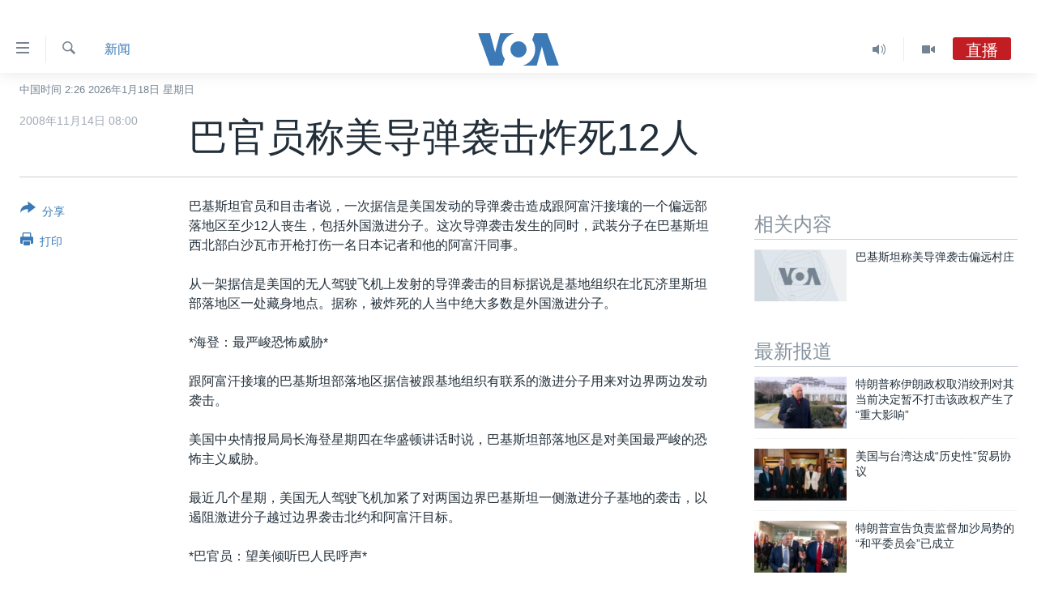

--- FILE ---
content_type: text/html; charset=utf-8
request_url: https://www.voachinese.com/a/a-21-w2008-11-14-voa87-58128957/1065705.html
body_size: 15813
content:

<!DOCTYPE html>
<html lang="zh" dir="ltr" class="no-js">
<head>
<link href="/Content/responsive/VOA/zh-CN/VOA-zh-CN.css?&amp;av=0.0.0.0&amp;cb=306" rel="stylesheet"/>
<script src="https://tags.voachinese.com/voa-pangea/prod/utag.sync.js"></script> <script type='text/javascript' src='https://www.youtube.com/iframe_api' async></script>
<script type="text/javascript">
//a general 'js' detection, must be on top level in <head>, due to CSS performance
document.documentElement.className = "js";
var cacheBuster = "306";
var appBaseUrl = "/";
var imgEnhancerBreakpoints = [0, 144, 256, 408, 650, 1023, 1597];
var isLoggingEnabled = false;
var isPreviewPage = false;
var isLivePreviewPage = false;
if (!isPreviewPage) {
window.RFE = window.RFE || {};
window.RFE.cacheEnabledByParam = window.location.href.indexOf('nocache=1') === -1;
const url = new URL(window.location.href);
const params = new URLSearchParams(url.search);
// Remove the 'nocache' parameter
params.delete('nocache');
// Update the URL without the 'nocache' parameter
url.search = params.toString();
window.history.replaceState(null, '', url.toString());
} else {
window.addEventListener('load', function() {
const links = window.document.links;
for (let i = 0; i < links.length; i++) {
links[i].href = '#';
links[i].target = '_self';
}
})
}
var pwaEnabled = false;
var swCacheDisabled;
</script>
<meta charset="utf-8" />
<title>巴官员称美导弹袭击炸死12人</title>
<meta name="description" content="巴基斯坦官员和目击者说，一次据信是美国发动的导弹袭击造成跟阿富汗接壤的一个偏远部落地区至少12人丧生，包括外国激进分子。这次导弹袭击发生的同时，武装分子在巴基斯坦西北部白沙瓦市开枪打伤一名日本记者和他的阿富汗同事......" />
<meta name="keywords" content="新闻, 伊斯兰堡" />
<meta name="viewport" content="width=device-width, initial-scale=1.0" />
<meta http-equiv="X-UA-Compatible" content="IE=edge" />
<meta name="robots" content="max-image-preview:large"><meta property="fb:pages" content="79273905685" />
<meta name="msvalidate.01" content="3286EE554B6F672A6F2E608C02343C0E" />
<link href="https://www.voachinese.com/a/a-21-w2008-11-14-voa87-58128957/1065705.html" rel="canonical" />
<meta name="apple-mobile-web-app-title" content="美国之音" />
<meta name="apple-mobile-web-app-status-bar-style" content="black" />
<meta name="apple-itunes-app" content="app-id=632618796, app-argument=//1065705.ltr" />
<meta content="巴官员称美导弹袭击炸死12人" property="og:title" />
<meta content="巴基斯坦官员和目击者说，一次据信是美国发动的导弹袭击造成跟阿富汗接壤的一个偏远部落地区至少12人丧生，包括外国激进分子。这次导弹袭击发生的同时，武装分子在巴基斯坦西北部白沙瓦市开枪打伤一名日本记者和他的阿富汗同事......" property="og:description" />
<meta content="article" property="og:type" />
<meta content="https://www.voachinese.com/a/a-21-w2008-11-14-voa87-58128957/1065705.html" property="og:url" />
<meta content="美国之音" property="og:site_name" />
<meta content="https://www.facebook.com/voachinese" property="article:publisher" />
<meta content="https://www.voachinese.com/Content/responsive/VOA/img/top_logo_news.png" property="og:image" />
<meta content="640" property="og:image:width" />
<meta content="640" property="og:image:height" />
<meta content="site logo" property="og:image:alt" />
<meta content="373799889356691" property="fb:app_id" />
<meta content="summary_large_image" name="twitter:card" />
<meta content="@voachinese" name="twitter:site" />
<meta content="https://www.voachinese.com/Content/responsive/VOA/img/top_logo_news.png" name="twitter:image" />
<meta content="巴官员称美导弹袭击炸死12人" name="twitter:title" />
<meta content="巴基斯坦官员和目击者说，一次据信是美国发动的导弹袭击造成跟阿富汗接壤的一个偏远部落地区至少12人丧生，包括外国激进分子。这次导弹袭击发生的同时，武装分子在巴基斯坦西北部白沙瓦市开枪打伤一名日本记者和他的阿富汗同事......" name="twitter:description" />
<link rel="amphtml" href="https://www.voachinese.com/amp/a-21-w2008-11-14-voa87-58128957/1065705.html" />
<script type="application/ld+json">{"articleSection":"新闻","isAccessibleForFree":true,"headline":"巴官员称美导弹袭击炸死12人","inLanguage":"zh-CN","keywords":"新闻, 伊斯兰堡","author":{"@type":"Person","name":"美国之音"},"datePublished":"2008-11-14 00:00:00Z","dateModified":"2008-11-14 00:00:00Z","publisher":{"logo":{"width":512,"height":220,"@type":"ImageObject","url":"https://www.voachinese.com/Content/responsive/VOA/zh-CN/img/logo.png"},"@type":"NewsMediaOrganization","url":"https://www.voachinese.com","sameAs":["https://twitter.com/voachinese","https://www.youtube.com/voachinese","https://www.facebook.com/voachinese","https://www.instagram.com/voachinese/","https://www.threads.com/@voachinese","https://t.me/voachinese","https://www.whatsapp.com/channel/0029VasToscK0IBfPwWJIn3o"],"name":"美国之音中文网","alternateName":""},"@context":"https://schema.org","@type":"NewsArticle","mainEntityOfPage":"https://www.voachinese.com/a/a-21-w2008-11-14-voa87-58128957/1065705.html","url":"https://www.voachinese.com/a/a-21-w2008-11-14-voa87-58128957/1065705.html","description":"巴基斯坦官员和目击者说，一次据信是美国发动的导弹袭击造成跟阿富汗接壤的一个偏远部落地区至少12人丧生，包括外国激进分子。这次导弹袭击发生的同时，武装分子在巴基斯坦西北部白沙瓦市开枪打伤一名日本记者和他的阿富汗同事......","image":{"width":1080,"height":608,"@type":"ImageObject","url":"https://gdb.voanews.com/38CEF907-F6F1-40A7-AC67-CDE6A3271344_w1080_h608.png"},"name":"巴官员称美导弹袭击炸死12人"}</script>
<script src="/Scripts/responsive/infographics.b?v=dVbZ-Cza7s4UoO3BqYSZdbxQZVF4BOLP5EfYDs4kqEo1&amp;av=0.0.0.0&amp;cb=306"></script>
<script src="/Scripts/responsive/loader.b?v=Q26XNwrL6vJYKjqFQRDnx01Lk2pi1mRsuLEaVKMsvpA1&amp;av=0.0.0.0&amp;cb=306"></script>
<link rel="icon" type="image/svg+xml" href="/Content/responsive/VOA/img/webApp/favicon.svg" />
<link rel="alternate icon" href="/Content/responsive/VOA/img/webApp/favicon.ico" />
<link rel="apple-touch-icon" sizes="152x152" href="/Content/responsive/VOA/img/webApp/ico-152x152.png" />
<link rel="apple-touch-icon" sizes="144x144" href="/Content/responsive/VOA/img/webApp/ico-144x144.png" />
<link rel="apple-touch-icon" sizes="114x114" href="/Content/responsive/VOA/img/webApp/ico-114x114.png" />
<link rel="apple-touch-icon" sizes="72x72" href="/Content/responsive/VOA/img/webApp/ico-72x72.png" />
<link rel="apple-touch-icon-precomposed" href="/Content/responsive/VOA/img/webApp/ico-57x57.png" />
<link rel="icon" sizes="192x192" href="/Content/responsive/VOA/img/webApp/ico-192x192.png" />
<link rel="icon" sizes="128x128" href="/Content/responsive/VOA/img/webApp/ico-128x128.png" />
<meta name="msapplication-TileColor" content="#ffffff" />
<meta name="msapplication-TileImage" content="/Content/responsive/VOA/img/webApp/ico-144x144.png" />
<link rel="alternate" type="application/rss+xml" title="VOA - Top Stories [RSS]" href="/api/" />
<link rel="sitemap" type="application/rss+xml" href="/sitemap.xml" />
</head>
<body class=" nav-no-loaded cc_theme pg-article print-lay-article js-category-to-nav nojs-images date-time-enabled">
<script type="text/javascript" >
var analyticsData = {url:"https://www.voachinese.com/a/a-21-w2008-11-14-voa87-58128957/1065705.html",property_id:"521",article_uid:"1065705",page_title:"巴官员称美导弹袭击炸死12人",page_type:"article",content_type:"article",subcontent_type:"article",last_modified:"2008-11-14 00:00:00Z",pub_datetime:"2008-11-14 00:00:00Z",pub_year:"2008",pub_month:"11",pub_day:"14",pub_hour:"00",pub_weekday:"Friday",section:"新闻",english_section:"news",byline:"",categories:"news",tags:"伊斯兰堡",domain:"www.voachinese.com",language:"Mandarin",language_service:"VOA Mandarin",platform:"web",copied:"no",copied_article:"",copied_title:"",runs_js:"Yes",cms_release:"8.44.0.0.306",enviro_type:"prod",slug:"a-21-w2008-11-14-voa87-58128957",entity:"VOA",short_language_service:"MAN",platform_short:"W",page_name:"巴官员称美导弹袭击炸死12人"};
</script>
<noscript><iframe src="https://www.googletagmanager.com/ns.html?id=GTM-N8MP7P" height="0" width="0" style="display:none;visibility:hidden"></iframe></noscript><script type="text/javascript" data-cookiecategory="analytics">
var gtmEventObject = Object.assign({}, analyticsData, {event: 'page_meta_ready'});window.dataLayer = window.dataLayer || [];window.dataLayer.push(gtmEventObject);
if (top.location === self.location) { //if not inside of an IFrame
var renderGtm = "true";
if (renderGtm === "true") {
(function(w,d,s,l,i){w[l]=w[l]||[];w[l].push({'gtm.start':new Date().getTime(),event:'gtm.js'});var f=d.getElementsByTagName(s)[0],j=d.createElement(s),dl=l!='dataLayer'?'&l='+l:'';j.async=true;j.src='//www.googletagmanager.com/gtm.js?id='+i+dl;f.parentNode.insertBefore(j,f);})(window,document,'script','dataLayer','GTM-N8MP7P');
}
}
</script>
<!--Analytics tag js version start-->
<script type="text/javascript" data-cookiecategory="analytics">
var utag_data = Object.assign({}, analyticsData, {});
if(typeof(TealiumTagFrom)==='function' && typeof(TealiumTagSearchKeyword)==='function') {
var utag_from=TealiumTagFrom();var utag_searchKeyword=TealiumTagSearchKeyword();
if(utag_searchKeyword!=null && utag_searchKeyword!=='' && utag_data["search_keyword"]==null) utag_data["search_keyword"]=utag_searchKeyword;if(utag_from!=null && utag_from!=='') utag_data["from"]=TealiumTagFrom();}
if(window.top!== window.self&&utag_data.page_type==="snippet"){utag_data.page_type = 'iframe';}
try{if(window.top!==window.self&&window.self.location.hostname===window.top.location.hostname){utag_data.platform = 'self-embed';utag_data.platform_short = 'se';}}catch(e){if(window.top!==window.self&&window.self.location.search.includes("platformType=self-embed")){utag_data.platform = 'cross-promo';utag_data.platform_short = 'cp';}}
(function(a,b,c,d){ a="https://tags.voachinese.com/voa-pangea/prod/utag.js"; b=document;c="script";d=b.createElement(c);d.src=a;d.type="text/java"+c;d.async=true; a=b.getElementsByTagName(c)[0];a.parentNode.insertBefore(d,a); })();
</script>
<!--Analytics tag js version end-->
<!-- Analytics tag management NoScript -->
<noscript>
<img style="position: absolute; border: none;" src="https://ssc.voachinese.com/b/ss/bbgprod,bbgentityvoa/1/G.4--NS/832162245?pageName=voa%3aman%3aw%3aarticle%3a%e5%b7%b4%e5%ae%98%e5%91%98%e7%a7%b0%e7%be%8e%e5%af%bc%e5%bc%b9%e8%a2%ad%e5%87%bb%e7%82%b8%e6%ad%bb12%e4%ba%ba&amp;c6=%e5%b7%b4%e5%ae%98%e5%91%98%e7%a7%b0%e7%be%8e%e5%af%bc%e5%bc%b9%e8%a2%ad%e5%87%bb%e7%82%b8%e6%ad%bb12%e4%ba%ba&amp;v36=8.44.0.0.306&amp;v6=D=c6&amp;g=https%3a%2f%2fwww.voachinese.com%2fa%2fa-21-w2008-11-14-voa87-58128957%2f1065705.html&amp;c1=D=g&amp;v1=D=g&amp;events=event1,event52&amp;c16=voa%20mandarin&amp;v16=D=c16&amp;c5=news&amp;v5=D=c5&amp;ch=%e6%96%b0%e9%97%bb&amp;c15=mandarin&amp;v15=D=c15&amp;c4=article&amp;v4=D=c4&amp;c14=1065705&amp;v14=D=c14&amp;v20=no&amp;c17=web&amp;v17=D=c17&amp;mcorgid=518abc7455e462b97f000101%40adobeorg&amp;server=www.voachinese.com&amp;pageType=D=c4&amp;ns=bbg&amp;v29=D=server&amp;v25=voa&amp;v30=521&amp;v105=D=User-Agent " alt="analytics" width="1" height="1" /></noscript>
<!-- End of Analytics tag management NoScript -->
<div class="google-translate-container">
<div id="google_translate_element" data-page-language="zh-CN" data-included-languages="zh-CN,zh-TW"></div>
</div>
<!--*** Accessibility links - For ScreenReaders only ***-->
<section>
<div class="sr-only">
<h2>无障碍链接</h2>
<ul>
<li><a href="#content" data-disable-smooth-scroll="1">跳转到内容</a></li>
<li><a href="#navigation" data-disable-smooth-scroll="1">跳转到导航</a></li>
<li><a href="#txtHeaderSearch" data-disable-smooth-scroll="1">跳转到检索</a></li>
</ul>
</div>
</section>
<div dir="ltr">
<div id="page">
<aside>
<div class="c-lightbox overlay-modal">
<div class="c-lightbox__intro">
<h2 class="c-lightbox__intro-title"></h2>
<button class="btn btn--rounded c-lightbox__btn c-lightbox__intro-next" title="下一页">
<span class="ico ico--rounded ico-chevron-forward"></span>
<span class="sr-only">下一页</span>
</button>
</div>
<div class="c-lightbox__nav">
<button class="btn btn--rounded c-lightbox__btn c-lightbox__btn--close" title="关闭">
<span class="ico ico--rounded ico-close"></span>
<span class="sr-only">关闭</span>
</button>
<button class="btn btn--rounded c-lightbox__btn c-lightbox__btn--prev" title="上一页">
<span class="ico ico--rounded ico-chevron-backward"></span>
<span class="sr-only">上一页</span>
</button>
<button class="btn btn--rounded c-lightbox__btn c-lightbox__btn--next" title="下一页">
<span class="ico ico--rounded ico-chevron-forward"></span>
<span class="sr-only">下一页</span>
</button>
</div>
<div class="c-lightbox__content-wrap">
<figure class="c-lightbox__content">
<span class="c-spinner c-spinner--lightbox">
<img src="/Content/responsive/img/player-spinner.png"
alt="请稍等"
title="请稍等" />
</span>
<div class="c-lightbox__img">
<div class="thumb">
<img src="" alt="" />
</div>
</div>
<figcaption>
<div class="c-lightbox__info c-lightbox__info--foot">
<span class="c-lightbox__counter"></span>
<span class="caption c-lightbox__caption"></span>
</div>
</figcaption>
</figure>
</div>
<div class="hidden">
<div class="content-advisory__box content-advisory__box--lightbox">
<span class="content-advisory__box-text">此图片内容敏感，有些人可能会觉得反感或不安。</span>
<button class="btn btn--transparent content-advisory__box-btn m-t-md" value="text" type="button">
<span class="btn__text">
点击显示
</span>
</button>
</div>
</div>
</div>
<div class="print-dialogue">
<div class="container">
<h3 class="print-dialogue__title section-head">Print Options:</h3>
<div class="print-dialogue__opts">
<ul class="print-dialogue__opt-group">
<li class="form__group form__group--checkbox">
<input class="form__check " id="checkboxImages" name="checkboxImages" type="checkbox" checked="checked" />
<label for="checkboxImages" class="form__label m-t-md">图片</label>
</li>
<li class="form__group form__group--checkbox">
<input class="form__check " id="checkboxMultimedia" name="checkboxMultimedia" type="checkbox" checked="checked" />
<label for="checkboxMultimedia" class="form__label m-t-md">Multimedia</label>
</li>
</ul>
<ul class="print-dialogue__opt-group">
<li class="form__group form__group--checkbox">
<input class="form__check " id="checkboxEmbedded" name="checkboxEmbedded" type="checkbox" checked="checked" />
<label for="checkboxEmbedded" class="form__label m-t-md">Embedded Content</label>
</li>
<li class="hidden">
<input class="form__check " id="checkboxComments" name="checkboxComments" type="checkbox" />
<label for="checkboxComments" class="form__label m-t-md">评论</label>
</li>
</ul>
</div>
<div class="print-dialogue__buttons">
<button class="btn btn--secondary close-button" type="button" title="取消">
<span class="btn__text ">取消</span>
</button>
<button class="btn btn-cust-print m-l-sm" type="button" title="打印">
<span class="btn__text ">打印</span>
</button>
</div>
</div>
</div>
<div class="ctc-message pos-fix">
<div class="ctc-message__inner">Link has been copied to clipboard</div>
</div>
</aside>
<div class="hdr-20 hdr-20--big">
<div class="hdr-20__inner">
<div class="hdr-20__max pos-rel">
<div class="hdr-20__side hdr-20__side--primary d-flex">
<label data-for="main-menu-ctrl" data-switcher-trigger="true" data-switch-target="main-menu-ctrl" class="burger hdr-trigger pos-rel trans-trigger" data-trans-evt="click" data-trans-id="menu">
<span class="ico ico-close hdr-trigger__ico hdr-trigger__ico--close burger__ico burger__ico--close"></span>
<span class="ico ico-menu hdr-trigger__ico hdr-trigger__ico--open burger__ico burger__ico--open"></span>
</label>
<div class="menu-pnl pos-fix trans-target" data-switch-target="main-menu-ctrl" data-trans-id="menu">
<div class="menu-pnl__inner">
<nav class="main-nav menu-pnl__item menu-pnl__item--first">
<ul class="main-nav__list accordeon" data-analytics-tales="false" data-promo-name="link" data-location-name="nav,secnav">
<li class="main-nav__item">
<a class="main-nav__item-name main-nav__item-name--link" href="/p/9647.html" title="主页" data-item-name="voachinese-index-news" >主页</a>
</li>
<li class="main-nav__item">
<a class="main-nav__item-name main-nav__item-name--link" href="/US" title="美国" data-item-name="USNews" >美国</a>
</li>
<li class="main-nav__item">
<a class="main-nav__item-name main-nav__item-name--link" href="/p/6197.html" title="中国" data-item-name="ChinaNews" >中国</a>
</li>
<li class="main-nav__item">
<a class="main-nav__item-name main-nav__item-name--link" href="/Taiwan" title="台湾" data-item-name="TaiwanNews" >台湾</a>
</li>
<li class="main-nav__item">
<a class="main-nav__item-name main-nav__item-name--link" href="/p/7681.html" title="港澳" data-item-name="HongKongMacau" >港澳</a>
</li>
<li class="main-nav__item accordeon__item" data-switch-target="menu-item-1772">
<label class="main-nav__item-name main-nav__item-name--label accordeon__control-label" data-switcher-trigger="true" data-for="menu-item-1772">
国际
<span class="ico ico-chevron-down main-nav__chev"></span>
</label>
<div class="main-nav__sub-list">
<a class="main-nav__item-name main-nav__item-name--link main-nav__item-name--sub" href="/p/6143.html" title="最新国际新闻" data-item-name="WorldNews" >最新国际新闻</a>
<a class="main-nav__item-name main-nav__item-name--link main-nav__item-name--sub" href="/z/1745" title="印太" data-item-name="indo-pacific" >印太</a>
<a class="main-nav__item-name main-nav__item-name--link main-nav__item-name--sub" href="/z/1759" title="中东" data-item-name="middle-east" >中东</a>
<a class="main-nav__item-name main-nav__item-name--link main-nav__item-name--sub" href="/z/1753" title="欧洲" data-item-name="europe" >欧洲</a>
<a class="main-nav__item-name main-nav__item-name--link main-nav__item-name--sub" href="/z/1741" title="非洲" data-item-name="africa" >非洲</a>
<a class="main-nav__item-name main-nav__item-name--link main-nav__item-name--sub" href="/z/1742" title="美洲" data-item-name="latin-america" >美洲</a>
<a class="main-nav__item-name main-nav__item-name--link main-nav__item-name--sub" href="/z/5374" title="全球议题" data-item-name="global-issues" >全球议题</a>
</div>
</li>
<li class="main-nav__item accordeon__item" data-switch-target="menu-item-1887">
<label class="main-nav__item-name main-nav__item-name--label accordeon__control-label" data-switcher-trigger="true" data-for="menu-item-1887">
分类新闻
<span class="ico ico-chevron-down main-nav__chev"></span>
</label>
<div class="main-nav__sub-list">
<a class="main-nav__item-name main-nav__item-name--link main-nav__item-name--sub" href="/z/1748" title="经济&#183;金融&#183;贸易" data-item-name="economics-trade" >经济&#183;金融&#183;贸易</a>
<a class="main-nav__item-name main-nav__item-name--link main-nav__item-name--sub" href="/z/5120" title="人权&#183;法律&#183;宗教" data-item-name="rights-law-religions" >人权&#183;法律&#183;宗教</a>
<a class="main-nav__item-name main-nav__item-name--link main-nav__item-name--sub" href="/z/5679" title="科教&#183;文娱&#183;体健" data-item-name="science-education-culture-entertainment-sports-health" >科教&#183;文娱&#183;体健</a>
<a class="main-nav__item-name main-nav__item-name--link main-nav__item-name--sub" href="/z/1772" title="军事" data-item-name="military" >军事</a>
<a class="main-nav__item-name main-nav__item-name--link main-nav__item-name--sub" href="/z/2191" title="劳工" data-item-name="labor" >劳工</a>
<a class="main-nav__item-name main-nav__item-name--link main-nav__item-name--sub" href="/z/1752" title="环境" data-item-name="environment" >环境</a>
</div>
</li>
<li class="main-nav__item">
<a class="main-nav__item-name main-nav__item-name--link" href="/p/5625.html" title="美中关系" data-item-name="USChinaRelations" >美中关系</a>
</li>
<li class="main-nav__item">
<a class="main-nav__item-name main-nav__item-name--link" href="/p/9852.html" title="2025年终报道" data-item-name="Yearender2025" >2025年终报道</a>
</li>
<li class="main-nav__item accordeon__item" data-switch-target="menu-item-1869">
<label class="main-nav__item-name main-nav__item-name--label accordeon__control-label" data-switcher-trigger="true" data-for="menu-item-1869">
热点专题
<span class="ico ico-chevron-down main-nav__chev"></span>
</label>
<div class="main-nav__sub-list">
<a class="main-nav__item-name main-nav__item-name--link main-nav__item-name--sub" href="/z/8213" title="白宫要闻" data-item-name="voa-white-house-news" >白宫要闻</a>
<a class="main-nav__item-name main-nav__item-name--link main-nav__item-name--sub" href="/p/6107.html" title="国会报道" data-item-name="Capitol-Report-interviews-congress" >国会报道</a>
<a class="main-nav__item-name main-nav__item-name--link main-nav__item-name--sub" href="/p/6138.html" title="美国之音专访" data-item-name="Interviews" >美国之音专访</a>
<a class="main-nav__item-name main-nav__item-name--link main-nav__item-name--sub" href="/z/1766" title="重要讲话与声明" data-item-name="speeches" >重要讲话与声明</a>
<a class="main-nav__item-name main-nav__item-name--link main-nav__item-name--sub" href="/p/6097.html" title="台海两岸关系" data-item-name="CrossStraitRelations" >台海两岸关系</a>
<a class="main-nav__item-name main-nav__item-name--link main-nav__item-name--sub" href="/p/5626.html" title="南中国海争端" data-item-name="SouthChinaSeaDisputes" >南中国海争端</a>
<a class="main-nav__item-name main-nav__item-name--link main-nav__item-name--sub" href="/z/7759" title="关注西藏" data-item-name="tibet" >关注西藏</a>
<a class="main-nav__item-name main-nav__item-name--link main-nav__item-name--sub" href="/z/2393" title="关注新疆" data-item-name="xinjiang" >关注新疆</a>
</div>
</li>
<li class="main-nav__item">
<a class="main-nav__item-name main-nav__item-name--link" href="/p/3854.html" title="VOA视频" data-item-name="VOAChineseVideos" >VOA视频</a>
</li>
</ul>
</nav>
<div class="menu-pnl__item menu-pnl__item--social">
<h5 class="menu-pnl__sub-head">关注我们</h5>
<a href="https://twitter.com/voachinese" title="在X(推特)上关注我们" data-analytics-text="follow_on_twitter" class="btn btn--rounded btn--social-inverted menu-pnl__btn js-social-btn btn-twitter" target="_blank" rel="noopener">
<span class="ico ico-twitter ico--rounded"></span>
</a>
<a href="https://www.youtube.com/voachinese" title="在YouTube上关注我们" data-analytics-text="follow_on_youtube" class="btn btn--rounded btn--social-inverted menu-pnl__btn js-social-btn btn-youtube" target="_blank" rel="noopener">
<span class="ico ico-youtube ico--rounded"></span>
</a>
<a href="https://www.facebook.com/voachinese" title="在脸书关注我们" data-analytics-text="follow_on_facebook" class="btn btn--rounded btn--social-inverted menu-pnl__btn js-social-btn btn-facebook" target="_blank" rel="noopener">
<span class="ico ico-facebook-alt ico--rounded"></span>
</a>
<a href="https://www.instagram.com/voachinese/" title="在Instagram上关注我们" data-analytics-text="follow_on_instagram" class="btn btn--rounded btn--social-inverted menu-pnl__btn js-social-btn btn-instagram" target="_blank" rel="noopener">
<span class="ico ico-instagram ico--rounded"></span>
</a>
<a href="https://www.threads.com/@voachinese" title="在Threads上关注我们" data-analytics-text="follow_on_threads" class="btn btn--rounded btn--social-inverted menu-pnl__btn js-social-btn btn-threads" target="_blank" rel="noopener">
<span class="ico ico-threads ico--rounded"></span>
</a>
<a href="https://t.me/voachinese" title="在Telegram上关注我们" data-analytics-text="follow_on_telegram" class="btn btn--rounded btn--social-inverted menu-pnl__btn js-social-btn btn-telegram" target="_blank" rel="noopener">
<span class="ico ico-telegram ico--rounded"></span>
</a>
<a href="https://www.whatsapp.com/channel/0029VasToscK0IBfPwWJIn3o" title="在WhatsApp上关注我们" data-analytics-text="follow_on_whatsapp_desktop" class="btn btn--rounded btn--social-inverted menu-pnl__btn js-social-btn btn-whatsapp visible-md-inline-block visible-lg-inline-block" target="_blank" rel="noopener">
<span class="ico ico-whatsapp ico--rounded"></span>
</a>
</div>
<div class="menu-pnl__item">
<a href="/navigation/allsites" class="menu-pnl__item-link">
<span class="ico ico-languages "></span>
其他语言网站
</a>
</div>
</div>
</div>
<label data-for="top-search-ctrl" data-switcher-trigger="true" data-switch-target="top-search-ctrl" class="top-srch-trigger hdr-trigger">
<span class="ico ico-close hdr-trigger__ico hdr-trigger__ico--close top-srch-trigger__ico top-srch-trigger__ico--close"></span>
<span class="ico ico-search hdr-trigger__ico hdr-trigger__ico--open top-srch-trigger__ico top-srch-trigger__ico--open"></span>
</label>
<div class="srch-top srch-top--in-header" data-switch-target="top-search-ctrl">
<div class="container">
<form action="/s" class="srch-top__form srch-top__form--in-header" id="form-topSearchHeader" method="get" role="search"><label for="txtHeaderSearch" class="sr-only">检索</label>
<input type="text" id="txtHeaderSearch" name="k" placeholder="检索" accesskey="s" value="" class="srch-top__input analyticstag-event" onkeydown="if (event.keyCode === 13) { FireAnalyticsTagEventOnSearch('search', $dom.get('#txtHeaderSearch')[0].value) }" />
<button title="检索" type="submit" class="btn btn--top-srch analyticstag-event" onclick="FireAnalyticsTagEventOnSearch('search', $dom.get('#txtHeaderSearch')[0].value) ">
<span class="ico ico-search"></span>
</button></form>
</div>
</div>
<a href="/" class="main-logo-link">
<img src="/Content/responsive/VOA/zh-CN/img/logo-compact.svg" class="main-logo main-logo--comp" alt="site logo">
<img src="/Content/responsive/VOA/zh-CN/img/logo.svg" class="main-logo main-logo--big" alt="site logo">
</a>
</div>
<div class="hdr-20__side hdr-20__side--secondary d-flex">
<a href="/p/3854.html" title="Video" class="hdr-20__secondary-item" data-item-name="video">
<span class="ico ico-video hdr-20__secondary-icon"></span>
</a>
<a href="/z/2372" title="Audio" class="hdr-20__secondary-item" data-item-name="audio">
<span class="ico ico-audio hdr-20__secondary-icon"></span>
</a>
<a href="/s" title="检索" class="hdr-20__secondary-item hdr-20__secondary-item--search" data-item-name="search">
<span class="ico ico-search hdr-20__secondary-icon hdr-20__secondary-icon--search"></span>
</a>
<div class="hdr-20__secondary-item live-b-drop">
<div class="live-b-drop__off">
<a href="/live/audio/46" class="live-b-drop__link" title="直播" data-item-name="live">
<span class="badge badge--live-btn badge--live">
直播
</span>
</a>
</div>
<div class="live-b-drop__on hidden">
<label data-for="live-ctrl" data-switcher-trigger="true" data-switch-target="live-ctrl" class="live-b-drop__label pos-rel">
<span class="badge badge--live badge--live-btn">
直播
</span>
<span class="ico ico-close live-b-drop__label-ico live-b-drop__label-ico--close"></span>
</label>
<div class="live-b-drop__panel" id="targetLivePanelDiv" data-switch-target="live-ctrl"></div>
</div>
</div>
<div class="srch-bottom">
<form action="/s" class="srch-bottom__form d-flex" id="form-bottomSearch" method="get" role="search"><label for="txtSearch" class="sr-only">检索</label>
<input type="search" id="txtSearch" name="k" placeholder="检索" accesskey="s" value="" class="srch-bottom__input analyticstag-event" onkeydown="if (event.keyCode === 13) { FireAnalyticsTagEventOnSearch('search', $dom.get('#txtSearch')[0].value) }" />
<button title="检索" type="submit" class="btn btn--bottom-srch analyticstag-event" onclick="FireAnalyticsTagEventOnSearch('search', $dom.get('#txtSearch')[0].value) ">
<span class="ico ico-search"></span>
</button></form>
</div>
</div>
<img src="/Content/responsive/VOA/zh-CN/img/logo-print.gif" class="logo-print" alt="site logo">
<img src="/Content/responsive/VOA/zh-CN/img/logo-print_color.png" class="logo-print logo-print--color" alt="site logo">
</div>
</div>
</div>
<script>
if (document.body.className.indexOf('pg-home') > -1) {
var nav2In = document.querySelector('.hdr-20__inner');
var nav2Sec = document.querySelector('.hdr-20__side--secondary');
var secStyle = window.getComputedStyle(nav2Sec);
if (nav2In && window.pageYOffset < 150 && secStyle['position'] !== 'fixed') {
nav2In.classList.add('hdr-20__inner--big')
}
}
</script>
<div class="c-hlights c-hlights--breaking c-hlights--no-item" data-hlight-display="mobile,desktop">
<div class="c-hlights__wrap container p-0">
<div class="c-hlights__nav">
<a role="button" href="#" title="上一页">
<span class="ico ico-chevron-backward m-0"></span>
<span class="sr-only">上一页</span>
</a>
<a role="button" href="#" title="下一页">
<span class="ico ico-chevron-forward m-0"></span>
<span class="sr-only">下一页</span>
</a>
</div>
<span class="c-hlights__label">
<span class="">VOA快讯</span>
<span class="switcher-trigger">
<label data-for="more-less-1" data-switcher-trigger="true" class="switcher-trigger__label switcher-trigger__label--more p-b-0" title="更多内容">
<span class="ico ico-chevron-down"></span>
</label>
<label data-for="more-less-1" data-switcher-trigger="true" class="switcher-trigger__label switcher-trigger__label--less p-b-0" title="显示更少内容">
<span class="ico ico-chevron-up"></span>
</label>
</span>
</span>
<ul class="c-hlights__items switcher-target" data-switch-target="more-less-1">
</ul>
</div>
</div> <div class="date-time-area ">
<div class="container">
<span class="date-time">
中国时间 2:26 2026年1月18日 星期日
</span>
</div>
</div>
<div id="content">
<main class="container">
<div class="hdr-container">
<div class="row">
<div class="col-category col-xs-12 col-md-2 pull-left"> <div class="category js-category">
<a class="" href="/z/1739">新闻</a> </div>
</div><div class="col-title col-xs-12 col-md-10 pull-right"> <h1 class="title pg-title">
巴官员称美导弹袭击炸死12人
</h1>
</div><div class="col-publishing-details col-xs-12 col-sm-12 col-md-2 pull-left"> <div class="publishing-details ">
<div class="published">
<span class="date" title="中国时间">
<time pubdate="pubdate" datetime="2008-11-14T08:00:00+08:00">
2008年11月14日 08:00
</time>
</span>
</div>
</div>
</div><div class="col-lg-12 separator"> <div class="separator">
<hr class="title-line" />
</div>
</div>
</div>
</div>
<div class="body-container">
<div class="row">
<div class="col-xs-12 col-md-2 pull-left article-share">
<div class="share--box">
<div class="sticky-share-container" style="display:none">
<div class="container">
<a href="https://www.voachinese.com" id="logo-sticky-share">&nbsp;</a>
<div class="pg-title pg-title--sticky-share">
巴官员称美导弹袭击炸死12人
</div>
<div class="sticked-nav-actions">
<!--This part is for sticky navigation display-->
<p class="buttons link-content-sharing p-0 ">
<button class="btn btn--link btn-content-sharing p-t-0 " id="btnContentSharing" value="text" role="Button" type="" title="切换共享选项">
<span class="ico ico-share ico--l"></span>
<span class="btn__text ">
分享
</span>
</button>
</p>
<aside class="content-sharing js-content-sharing js-content-sharing--apply-sticky content-sharing--sticky"
role="complementary"
data-share-url="https://www.voachinese.com/a/a-21-w2008-11-14-voa87-58128957/1065705.html" data-share-title="巴官员称美导弹袭击炸死12人" data-share-text="">
<div class="content-sharing__popover">
<h6 class="content-sharing__title">分享</h6>
<button href="#close" id="btnCloseSharing" class="btn btn--text-like content-sharing__close-btn">
<span class="ico ico-close ico--l"></span>
</button>
<ul class="content-sharing__list">
<li class="content-sharing__item">
<div class="ctc ">
<input type="text" class="ctc__input" readonly="readonly">
<a href="" js-href="https://www.voachinese.com/a/a-21-w2008-11-14-voa87-58128957/1065705.html" class="content-sharing__link ctc__button">
<span class="ico ico-copy-link ico--rounded ico--s"></span>
<span class="content-sharing__link-text">复制链接</span>
</a>
</div>
</li>
<li class="content-sharing__item">
<a href="https://facebook.com/sharer.php?u=https%3a%2f%2fwww.voachinese.com%2fa%2fa-21-w2008-11-14-voa87-58128957%2f1065705.html"
data-analytics-text="share_on_facebook"
title="Facebook" target="_blank"
class="content-sharing__link js-social-btn">
<span class="ico ico-facebook ico--rounded ico--s"></span>
<span class="content-sharing__link-text">Facebook</span>
</a>
</li>
<li class="content-sharing__item">
<a href="https://twitter.com/share?url=https%3a%2f%2fwww.voachinese.com%2fa%2fa-21-w2008-11-14-voa87-58128957%2f1065705.html&amp;text=%e5%b7%b4%e5%ae%98%e5%91%98%e7%a7%b0%e7%be%8e%e5%af%bc%e5%bc%b9%e8%a2%ad%e5%87%bb%e7%82%b8%e6%ad%bb12%e4%ba%ba&amp;via=voachinese "
data-analytics-text="share_on_twitter"
title="Twitter" target="_blank"
class="content-sharing__link js-social-btn">
<span class="ico ico-twitter ico--rounded ico--s"></span>
<span class="content-sharing__link-text">Twitter</span>
</a>
</li>
<li class="content-sharing__item visible-xs-inline-block visible-sm-inline-block">
<a href="whatsapp://send?text=https%3a%2f%2fwww.voachinese.com%2fa%2fa-21-w2008-11-14-voa87-58128957%2f1065705.html"
data-analytics-text="share_on_whatsapp"
title="WhatsApp" target="_blank"
class="content-sharing__link js-social-btn">
<span class="ico ico-whatsapp ico--rounded ico--s"></span>
<span class="content-sharing__link-text">WhatsApp</span>
</a>
</li>
<li class="content-sharing__item visible-md-inline-block visible-lg-inline-block">
<a href="https://web.whatsapp.com/send?text=https%3a%2f%2fwww.voachinese.com%2fa%2fa-21-w2008-11-14-voa87-58128957%2f1065705.html"
data-analytics-text="share_on_whatsapp_desktop"
title="WhatsApp" target="_blank"
class="content-sharing__link js-social-btn">
<span class="ico ico-whatsapp ico--rounded ico--s"></span>
<span class="content-sharing__link-text">WhatsApp</span>
</a>
</li>
<li class="content-sharing__item">
<a href="https://telegram.me/share/url?url=https%3a%2f%2fwww.voachinese.com%2fa%2fa-21-w2008-11-14-voa87-58128957%2f1065705.html"
data-analytics-text="share_on_telegram"
title="Telegram" target="_blank"
class="content-sharing__link js-social-btn">
<span class="ico ico-telegram ico--rounded ico--s"></span>
<span class="content-sharing__link-text">Telegram</span>
</a>
</li>
<li class="content-sharing__item visible-xs-inline-block visible-sm-inline-block">
<a href="https://line.me/R/msg/text/?https%3a%2f%2fwww.voachinese.com%2fa%2fa-21-w2008-11-14-voa87-58128957%2f1065705.html"
data-analytics-text="share_on_line"
title="Line" target="_blank"
class="content-sharing__link js-social-btn">
<span class="ico ico-line ico--rounded ico--s"></span>
<span class="content-sharing__link-text">Line</span>
</a>
</li>
<li class="content-sharing__item visible-md-inline-block visible-lg-inline-block">
<a href="https://timeline.line.me/social-plugin/share?url=https%3a%2f%2fwww.voachinese.com%2fa%2fa-21-w2008-11-14-voa87-58128957%2f1065705.html"
data-analytics-text="share_on_line_desktop"
title="Line" target="_blank"
class="content-sharing__link js-social-btn">
<span class="ico ico-line ico--rounded ico--s"></span>
<span class="content-sharing__link-text">Line</span>
</a>
</li>
<li class="content-sharing__item">
<a href="mailto:?body=https%3a%2f%2fwww.voachinese.com%2fa%2fa-21-w2008-11-14-voa87-58128957%2f1065705.html&amp;subject=巴官员称美导弹袭击炸死12人"
title="Email"
class="content-sharing__link ">
<span class="ico ico-email ico--rounded ico--s"></span>
<span class="content-sharing__link-text">Email</span>
</a>
</li>
</ul>
</div>
</aside>
</div>
</div>
</div>
<div class="links">
<p class="buttons link-content-sharing p-0 ">
<button class="btn btn--link btn-content-sharing p-t-0 " id="btnContentSharing" value="text" role="Button" type="" title="切换共享选项">
<span class="ico ico-share ico--l"></span>
<span class="btn__text ">
分享
</span>
</button>
</p>
<aside class="content-sharing js-content-sharing " role="complementary"
data-share-url="https://www.voachinese.com/a/a-21-w2008-11-14-voa87-58128957/1065705.html" data-share-title="巴官员称美导弹袭击炸死12人" data-share-text="">
<div class="content-sharing__popover">
<h6 class="content-sharing__title">分享</h6>
<button href="#close" id="btnCloseSharing" class="btn btn--text-like content-sharing__close-btn">
<span class="ico ico-close ico--l"></span>
</button>
<ul class="content-sharing__list">
<li class="content-sharing__item">
<div class="ctc ">
<input type="text" class="ctc__input" readonly="readonly">
<a href="" js-href="https://www.voachinese.com/a/a-21-w2008-11-14-voa87-58128957/1065705.html" class="content-sharing__link ctc__button">
<span class="ico ico-copy-link ico--rounded ico--l"></span>
<span class="content-sharing__link-text">复制链接</span>
</a>
</div>
</li>
<li class="content-sharing__item">
<a href="https://facebook.com/sharer.php?u=https%3a%2f%2fwww.voachinese.com%2fa%2fa-21-w2008-11-14-voa87-58128957%2f1065705.html"
data-analytics-text="share_on_facebook"
title="Facebook" target="_blank"
class="content-sharing__link js-social-btn">
<span class="ico ico-facebook ico--rounded ico--l"></span>
<span class="content-sharing__link-text">Facebook</span>
</a>
</li>
<li class="content-sharing__item">
<a href="https://twitter.com/share?url=https%3a%2f%2fwww.voachinese.com%2fa%2fa-21-w2008-11-14-voa87-58128957%2f1065705.html&amp;text=%e5%b7%b4%e5%ae%98%e5%91%98%e7%a7%b0%e7%be%8e%e5%af%bc%e5%bc%b9%e8%a2%ad%e5%87%bb%e7%82%b8%e6%ad%bb12%e4%ba%ba&amp;via=voachinese "
data-analytics-text="share_on_twitter"
title="Twitter" target="_blank"
class="content-sharing__link js-social-btn">
<span class="ico ico-twitter ico--rounded ico--l"></span>
<span class="content-sharing__link-text">Twitter</span>
</a>
</li>
<li class="content-sharing__item visible-xs-inline-block visible-sm-inline-block">
<a href="whatsapp://send?text=https%3a%2f%2fwww.voachinese.com%2fa%2fa-21-w2008-11-14-voa87-58128957%2f1065705.html"
data-analytics-text="share_on_whatsapp"
title="WhatsApp" target="_blank"
class="content-sharing__link js-social-btn">
<span class="ico ico-whatsapp ico--rounded ico--l"></span>
<span class="content-sharing__link-text">WhatsApp</span>
</a>
</li>
<li class="content-sharing__item visible-md-inline-block visible-lg-inline-block">
<a href="https://web.whatsapp.com/send?text=https%3a%2f%2fwww.voachinese.com%2fa%2fa-21-w2008-11-14-voa87-58128957%2f1065705.html"
data-analytics-text="share_on_whatsapp_desktop"
title="WhatsApp" target="_blank"
class="content-sharing__link js-social-btn">
<span class="ico ico-whatsapp ico--rounded ico--l"></span>
<span class="content-sharing__link-text">WhatsApp</span>
</a>
</li>
<li class="content-sharing__item">
<a href="https://telegram.me/share/url?url=https%3a%2f%2fwww.voachinese.com%2fa%2fa-21-w2008-11-14-voa87-58128957%2f1065705.html"
data-analytics-text="share_on_telegram"
title="Telegram" target="_blank"
class="content-sharing__link js-social-btn">
<span class="ico ico-telegram ico--rounded ico--l"></span>
<span class="content-sharing__link-text">Telegram</span>
</a>
</li>
<li class="content-sharing__item visible-xs-inline-block visible-sm-inline-block">
<a href="https://line.me/R/msg/text/?https%3a%2f%2fwww.voachinese.com%2fa%2fa-21-w2008-11-14-voa87-58128957%2f1065705.html"
data-analytics-text="share_on_line"
title="Line" target="_blank"
class="content-sharing__link js-social-btn">
<span class="ico ico-line ico--rounded ico--l"></span>
<span class="content-sharing__link-text">Line</span>
</a>
</li>
<li class="content-sharing__item visible-md-inline-block visible-lg-inline-block">
<a href="https://timeline.line.me/social-plugin/share?url=https%3a%2f%2fwww.voachinese.com%2fa%2fa-21-w2008-11-14-voa87-58128957%2f1065705.html"
data-analytics-text="share_on_line_desktop"
title="Line" target="_blank"
class="content-sharing__link js-social-btn">
<span class="ico ico-line ico--rounded ico--l"></span>
<span class="content-sharing__link-text">Line</span>
</a>
</li>
<li class="content-sharing__item">
<a href="mailto:?body=https%3a%2f%2fwww.voachinese.com%2fa%2fa-21-w2008-11-14-voa87-58128957%2f1065705.html&amp;subject=巴官员称美导弹袭击炸死12人"
title="Email"
class="content-sharing__link ">
<span class="ico ico-email ico--rounded ico--l"></span>
<span class="content-sharing__link-text">Email</span>
</a>
</li>
</ul>
</div>
</aside>
<p class="link-print visible-md visible-lg buttons p-0">
<button class="btn btn--link btn-print p-t-0" onclick="if (typeof FireAnalyticsTagEvent === 'function') {FireAnalyticsTagEvent({ on_page_event: 'print_story' });}return false" title="打印">
<span class="ico ico-print"></span>
<span class="btn__text">打印</span>
</button>
</p>
</div>
</div>
</div>
<div class="col-xs-12 col-sm-12 col-md-10 col-lg-10 pull-right">
<div class="row">
<div class="col-xs-12 col-sm-12 col-md-8 col-lg-8 pull-left bottom-offset content-offset">
<div id="article-content" class="content-floated-wrap fb-quotable">
<div class="wsw">
<p>巴基斯坦官员和目击者说，一次据信是美国发动的导弹袭击造成跟阿富汗接壤的一个偏远部落地区至少12人丧生，包括外国激进分子。这次导弹袭击发生的同时，武装分子在巴基斯坦西北部白沙瓦市开枪打伤一名日本记者和他的阿富汗同事。<br /><br />从一架据信是美国的无人驾驶飞机上发射的导弹袭击的目标据说是基地组织在北瓦济里斯坦部落地区一处藏身地点。据称，被炸死的人当中绝大多数是外国激进分子。<br /><br />*海登：最严峻恐怖威胁*<br /><br />跟阿富汗接壤的巴基斯坦部落地区据信被跟基地组织有联系的激进分子用来对边界两边发动袭击。<br /><br />美国中央情报局局长海登星期四在华盛顿讲话时说，巴基斯坦部落地区是对美国最严峻的恐怖主义威胁。<br /><br />最近几个星期，美国无人驾驶飞机加紧了对两国边界巴基斯坦一侧激进分子基地的袭击，以遏阻激进分子越过边界袭击北约和阿富汗目标。<br /><br />*巴官员：望美倾听巴人民呼声*<br /><br />不过，巴基斯坦领导人对这些袭击提出抗议，说袭击经常造成平民死亡，助长了对极端分子的支持。巴基斯坦联邦内务部负责人马利克星期五对导弹袭击做出反应时重申了巴基斯坦的立场。<br /><br />马利克说：“我们一直抗议这类袭击，我们一直向美国政府提出非常严肃的抗议，要求美国停止这种袭击，因为这是巴基斯坦人民的呼声。我希望美国当局倾听巴基斯坦人民的呼声。”<br /><br />*巴境内对外国人袭击加剧*<br /><br />巴基斯坦是美国在反恐战争中的亲密盟国，不过发生在巴基斯坦境内的导弹袭击使人们向巴基斯坦政府施加越来越多的压力，要求巴基斯坦政府重新考虑有关政策。许多巴基斯坦人认为，巴基斯坦境内针对外国人和外国外交官的一系列致命自杀式炸弹爆炸和袭击是对巴基斯坦军队正在西北地区进行的打击暴乱行动做出的反应。<br /><br />巴基斯坦国内的治安状况最近恶化，西北城市白沙瓦尤为如此。星期四，身份不明的武装分子在那里绑架了一位伊朗高级外交官，而一天前，一名美籍援助工作者和他的司机在白沙瓦被人射杀。<br /><br />星期五早些时候，一名日本记者和他的阿富汗同事在白沙瓦城外被人开枪打伤。白沙瓦地区高级警官卡马尔通过电话接受美国之音记者采访时介绍了事件的详细经过。<br /><br />他说：“他们经过那个部落地区想要去采访一个塔利班指挥官，回来时他们驾车经过一个居民区，身份不明的犯罪分子用手枪向他们射击。日本记者的脚踝骨受伤。阿富汗同事的胸部受伤。”<br /><br />*美将军访伊斯兰堡*<br /><br />在巴基斯坦星期五受到导弹袭击并发生暴力事件的同时，北约驻阿富汗部队指挥官、美国将军麦基尔南对伊斯兰堡进行了访问。麦基尔南将军星期四晚间在美国驻巴基斯坦大使馆会晤了一些巴基斯坦国会议员，向他们通报了阿富汗的安全局势和打击恐怖主义的各项工作。有关方面没有向记者公布这次会见的详细情况。美国大使馆发言人对美国之音说，这次通报是华盛顿跟巴基斯坦国会议员继续“接触”的一部分工作。<br /><br />关键词：巴基斯坦，美国，导弹袭击</p><p> </p>
</div>
</div>
</div>
<div class="col-xs-12 col-sm-12 col-md-4 col-lg-4 pull-left design-top-offset"> <div class="media-block-wrap">
<h2 class="section-head">相关内容</h2>
<div class="row">
<ul>
<li class="col-xs-12 col-sm-6 col-md-12 col-lg-12 mb-grid">
<div class="media-block ">
<a href="/a/a-21-w2008-11-19-voa69-63266112/978236.html" class="img-wrap img-wrap--t-spac img-wrap--size-4 img-wrap--float" title="巴基斯坦称美导弹袭击偏远村庄">
<div class="thumb thumb16_9">
<noscript class="nojs-img">
<img src="https://gdb.voanews.com/38CEF907-F6F1-40A7-AC67-CDE6A3271344_w100_r1.png" alt="巴基斯坦称美导弹袭击偏远村庄" />
</noscript>
<img data-src="https://gdb.voanews.com/38CEF907-F6F1-40A7-AC67-CDE6A3271344_w33_r1.png" src="" alt="巴基斯坦称美导弹袭击偏远村庄" class=""/>
</div>
</a>
<div class="media-block__content media-block__content--h">
<a href="/a/a-21-w2008-11-19-voa69-63266112/978236.html">
<h4 class="media-block__title media-block__title--size-4" title="巴基斯坦称美导弹袭击偏远村庄">
巴基斯坦称美导弹袭击偏远村庄
</h4>
</a>
</div>
</div>
</li>
</ul>
</div>
</div>
<div class="region">
<div class="media-block-wrap" id="wrowblock-3646_21" data-area-id=R5_1>
<h2 class="section-head">
最新报道 </h2>
<div class="row">
<ul>
<li class="col-xs-12 col-sm-6 col-md-12 col-lg-12 mb-grid">
<div class="media-block ">
<a href="/a/trump-says-iranian-regime-s-cancelation-of-hangings-had-big-impact-on-decision-not-to-strike-regime-now-20260116/8103886.html" class="img-wrap img-wrap--t-spac img-wrap--size-4 img-wrap--float" title="特朗普称伊朗政权取消绞刑对其当前决定暂不打击该政权产生了“重大影响”
">
<div class="thumb thumb16_9">
<noscript class="nojs-img">
<img src="https://gdb.voanews.com/3ce7ac61-e1d2-4742-7dac-08de3bec8ac7_w100_r1.png" alt="特朗普总统星期五(1月16日)在离开白宫时回答记者提问。" />
</noscript>
<img data-src="https://gdb.voanews.com/3ce7ac61-e1d2-4742-7dac-08de3bec8ac7_w33_r1.png" src="" alt="特朗普总统星期五(1月16日)在离开白宫时回答记者提问。" class=""/>
</div>
</a>
<div class="media-block__content media-block__content--h">
<a href="/a/trump-says-iranian-regime-s-cancelation-of-hangings-had-big-impact-on-decision-not-to-strike-regime-now-20260116/8103886.html">
<h4 class="media-block__title media-block__title--size-4" title="特朗普称伊朗政权取消绞刑对其当前决定暂不打击该政权产生了“重大影响”
">
特朗普称伊朗政权取消绞刑对其当前决定暂不打击该政权产生了“重大影响”
</h4>
</a>
</div>
</div>
</li>
<li class="col-xs-12 col-sm-6 col-md-12 col-lg-12 mb-grid">
<div class="media-block ">
<a href="/a/us-and-taiwan-reach-major-trade-deal-focused-on-semiconductors-investment-20260116/8103889.html" class="img-wrap img-wrap--t-spac img-wrap--size-4 img-wrap--float" title="美国与台湾达成“历史性”贸易协议">
<div class="thumb thumb16_9">
<noscript class="nojs-img">
<img src="https://gdb.voanews.com/b832693e-b419-47b7-2a9c-08de3c9a2615_cx3_cy6_cw91_w100_r1.jpeg" alt="照片说明：美国商务部长卢特尼克(左三)、美国贸易代表格里尔(左二)和美国在台协会华盛顿总部执行理事蓝莺(左一)与台湾行政院副院长郑丽君(右三)、台湾行政院政务委员杨珍妮(右二)和台湾驻美代表处代表俞大㵢(右一)。" />
</noscript>
<img data-src="https://gdb.voanews.com/b832693e-b419-47b7-2a9c-08de3c9a2615_cx3_cy6_cw91_w33_r1.jpeg" src="" alt="照片说明：美国商务部长卢特尼克(左三)、美国贸易代表格里尔(左二)和美国在台协会华盛顿总部执行理事蓝莺(左一)与台湾行政院副院长郑丽君(右三)、台湾行政院政务委员杨珍妮(右二)和台湾驻美代表处代表俞大㵢(右一)。" class=""/>
</div>
</a>
<div class="media-block__content media-block__content--h">
<a href="/a/us-and-taiwan-reach-major-trade-deal-focused-on-semiconductors-investment-20260116/8103889.html">
<h4 class="media-block__title media-block__title--size-4" title="美国与台湾达成“历史性”贸易协议">
美国与台湾达成“历史性”贸易协议
</h4>
</a>
</div>
</div>
</li>
<li class="col-xs-12 col-sm-6 col-md-12 col-lg-12 mb-grid">
<div class="media-block ">
<a href="/a/trump-says-board-of-peace-to-oversee-gaza-has-been-formed-20260116/8103814.html" class="img-wrap img-wrap--t-spac img-wrap--size-4 img-wrap--float" title="特朗普宣告负责监督加沙局势的“和平委员会”已成立">
<div class="thumb thumb16_9">
<noscript class="nojs-img">
<img src="https://gdb.voanews.com/0464dc46-9df8-4e0e-08a4-08de2c318931_cx11_cy13_cw70_w100_r1.jpg" alt="资料照片：特朗普总统与他的和平使命特使威特科夫在联合国纽约总部参加双边会议后离开会场。(2025年9月23日)" />
</noscript>
<img data-src="https://gdb.voanews.com/0464dc46-9df8-4e0e-08a4-08de2c318931_cx11_cy13_cw70_w33_r1.jpg" src="" alt="资料照片：特朗普总统与他的和平使命特使威特科夫在联合国纽约总部参加双边会议后离开会场。(2025年9月23日)" class=""/>
</div>
</a>
<div class="media-block__content media-block__content--h">
<a href="/a/trump-says-board-of-peace-to-oversee-gaza-has-been-formed-20260116/8103814.html">
<h4 class="media-block__title media-block__title--size-4" title="特朗普宣告负责监督加沙局势的“和平委员会”已成立">
特朗普宣告负责监督加沙局势的“和平委员会”已成立
</h4>
</a>
</div>
</div>
</li>
</ul>
</div>
</div>
<div class="media-block-wrap" id="wrowblock-10581_21" data-area-id=R6_1>
<h2 class="section-head">
<a href="https://www.youtube.com/user/voachina"><span class="ico ico-chevron-forward pull-right flip"></span>VOA卫视最新视频</a> </h2>
<div class="media-block">
<div class="media-pholder media-pholder--video ">
<div class="c-sticky-container" data-poster="https://gdb.voanews.com/6aa703af-9991-425d-9c15-08de3c9af78d_tv_b1_w250_r1.jpg">
<div class="c-sticky-element" data-sp_api="pangea-video" data-persistent data-persistent-browse-out >
<div class="c-mmp c-mmp--enabled c-mmp--loading c-mmp--video c-mmp--standard c-mmp--has-poster c-sticky-element__swipe-el"
data-player_id="" data-title="美国称伊朗政权威胁对邻国和美国在中东地区的利益发动暴力袭击" data-hide-title="False"
data-breakpoint_s="320" data-breakpoint_m="640" data-breakpoint_l="992"
data-hlsjs-src="/Scripts/responsive/hls.b"
data-bypass-dash-for-vod="true"
data-bypass-dash-for-live-video="true"
data-bypass-dash-for-live-audio="true"
id="player8103538">
<div class="c-mmp__poster js-poster c-mmp__poster--video">
<img src="https://gdb.voanews.com/6aa703af-9991-425d-9c15-08de3c9af78d_tv_b1_w250_r1.jpg" alt="美国称伊朗政权威胁对邻国和美国在中东地区的利益发动暴力袭击" title="美国称伊朗政权威胁对邻国和美国在中东地区的利益发动暴力袭击" class="c-mmp__poster-image-h" />
</div>
<a class="c-mmp__fallback-link" href="https://voa-video-ns.akamaized.net/pangeavideo/2026/01/6/6a/6aa703af-9991-425d-9c15-08de3c9af78d_240p.mp4">
<span class="c-mmp__fallback-link-icon">
<span class="ico ico-play"></span>
</span>
</a>
<div class="c-spinner">
<img src="/Content/responsive/img/player-spinner.png" alt="请稍等" title="请稍等" />
</div>
<span class="c-mmp__big_play_btn js-btn-play-big">
<span class="ico ico-play"></span>
</span>
<div class="c-mmp__player">
<video src="https://voa-video-hls-ns.akamaized.net/pangeavideo/2026/01/6/6a/6aa703af-9991-425d-9c15-08de3c9af78d_master.m3u8" data-fallbacksrc="https://voa-video-ns.akamaized.net/pangeavideo/2026/01/6/6a/6aa703af-9991-425d-9c15-08de3c9af78d.mp4" data-fallbacktype="video/mp4" data-type="application/x-mpegURL" data-info="Auto" data-sources="[{&quot;AmpSrc&quot;:&quot;https://voa-video-ns.akamaized.net/pangeavideo/2026/01/6/6a/6aa703af-9991-425d-9c15-08de3c9af78d_240p.mp4&quot;,&quot;Src&quot;:&quot;https://voa-video-ns.akamaized.net/pangeavideo/2026/01/6/6a/6aa703af-9991-425d-9c15-08de3c9af78d_240p.mp4&quot;,&quot;Type&quot;:&quot;video/mp4&quot;,&quot;DataInfo&quot;:&quot;240p&quot;,&quot;Url&quot;:null,&quot;BlockAutoTo&quot;:null,&quot;BlockAutoFrom&quot;:null},{&quot;AmpSrc&quot;:&quot;https://voa-video-ns.akamaized.net/pangeavideo/2026/01/6/6a/6aa703af-9991-425d-9c15-08de3c9af78d.mp4&quot;,&quot;Src&quot;:&quot;https://voa-video-ns.akamaized.net/pangeavideo/2026/01/6/6a/6aa703af-9991-425d-9c15-08de3c9af78d.mp4&quot;,&quot;Type&quot;:&quot;video/mp4&quot;,&quot;DataInfo&quot;:&quot;360p&quot;,&quot;Url&quot;:null,&quot;BlockAutoTo&quot;:null,&quot;BlockAutoFrom&quot;:null},{&quot;AmpSrc&quot;:&quot;https://voa-video-ns.akamaized.net/pangeavideo/2026/01/6/6a/6aa703af-9991-425d-9c15-08de3c9af78d_480p.mp4&quot;,&quot;Src&quot;:&quot;https://voa-video-ns.akamaized.net/pangeavideo/2026/01/6/6a/6aa703af-9991-425d-9c15-08de3c9af78d_480p.mp4&quot;,&quot;Type&quot;:&quot;video/mp4&quot;,&quot;DataInfo&quot;:&quot;480p&quot;,&quot;Url&quot;:null,&quot;BlockAutoTo&quot;:null,&quot;BlockAutoFrom&quot;:null},{&quot;AmpSrc&quot;:&quot;https://voa-video-ns.akamaized.net/pangeavideo/2026/01/6/6a/6aa703af-9991-425d-9c15-08de3c9af78d_720p.mp4&quot;,&quot;Src&quot;:&quot;https://voa-video-ns.akamaized.net/pangeavideo/2026/01/6/6a/6aa703af-9991-425d-9c15-08de3c9af78d_720p.mp4&quot;,&quot;Type&quot;:&quot;video/mp4&quot;,&quot;DataInfo&quot;:&quot;720p&quot;,&quot;Url&quot;:null,&quot;BlockAutoTo&quot;:null,&quot;BlockAutoFrom&quot;:null},{&quot;AmpSrc&quot;:&quot;https://voa-video-ns.akamaized.net/pangeavideo/2026/01/6/6a/6aa703af-9991-425d-9c15-08de3c9af78d_1080p.mp4&quot;,&quot;Src&quot;:&quot;https://voa-video-ns.akamaized.net/pangeavideo/2026/01/6/6a/6aa703af-9991-425d-9c15-08de3c9af78d_1080p.mp4&quot;,&quot;Type&quot;:&quot;video/mp4&quot;,&quot;DataInfo&quot;:&quot;1080p&quot;,&quot;Url&quot;:null,&quot;BlockAutoTo&quot;:null,&quot;BlockAutoFrom&quot;:null}]" data-pub_datetime="2026-01-15 23:23:06Z" data-lt-on-play="0" data-lt-url="" webkit-playsinline="webkit-playsinline" playsinline="playsinline" style="width:100%; height:100%" title="美国称伊朗政权威胁对邻国和美国在中东地区的利益发动暴力袭击" data-aspect-ratio="640/360" data-sdkadaptive="true" data-sdkamp="false" data-sdktitle="美国称伊朗政权威胁对邻国和美国在中东地区的利益发动暴力袭击" data-sdkvideo="html5" data-sdkid="8103538" data-sdktype="Video ondemand">
</video>
</div>
<div class="c-mmp__overlay c-mmp__overlay--title c-mmp__overlay--partial c-mmp__overlay--disabled c-mmp__overlay--slide-from-top js-c-mmp__title-overlay">
<span class="c-mmp__overlay-actions c-mmp__overlay-actions-top js-overlay-actions">
<span class="c-mmp__overlay-actions-link c-mmp__overlay-actions-link--embed js-btn-embed-overlay" title="嵌入">
<span class="c-mmp__overlay-actions-link-ico ico ico-embed-code"></span>
<span class="c-mmp__overlay-actions-link-text">嵌入</span>
</span>
<span class="c-mmp__overlay-actions-link c-mmp__overlay-actions-link--share js-btn-sharing-overlay" title="分享">
<span class="c-mmp__overlay-actions-link-ico ico ico-share"></span>
<span class="c-mmp__overlay-actions-link-text">分享</span>
</span>
<span class="c-mmp__overlay-actions-link c-mmp__overlay-actions-link--close-sticky c-sticky-element__close-el" title="关闭">
<span class="c-mmp__overlay-actions-link-ico ico ico-close"></span>
</span>
</span>
<div class="c-mmp__overlay-title js-overlay-title">
<h5 class="c-mmp__overlay-media-title">
<a class="js-media-title-link" href="/a/a-21-w2008-11-14-voa87-58128957/8103538.html" target="_blank" rel="noopener" title="美国称伊朗政权威胁对邻国和美国在中东地区的利益发动暴力袭击">美国称伊朗政权威胁对邻国和美国在中东地区的利益发动暴力袭击</a>
</h5>
</div>
</div>
<div class="c-mmp__overlay c-mmp__overlay--sharing c-mmp__overlay--disabled c-mmp__overlay--slide-from-bottom js-c-mmp__sharing-overlay">
<span class="c-mmp__overlay-actions">
<span class="c-mmp__overlay-actions-link c-mmp__overlay-actions-link--embed js-btn-embed-overlay" title="嵌入">
<span class="c-mmp__overlay-actions-link-ico ico ico-embed-code"></span>
<span class="c-mmp__overlay-actions-link-text">嵌入</span>
</span>
<span class="c-mmp__overlay-actions-link c-mmp__overlay-actions-link--share js-btn-sharing-overlay" title="分享">
<span class="c-mmp__overlay-actions-link-ico ico ico-share"></span>
<span class="c-mmp__overlay-actions-link-text">分享</span>
</span>
<span class="c-mmp__overlay-actions-link c-mmp__overlay-actions-link--close js-btn-close-overlay" title="关闭">
<span class="c-mmp__overlay-actions-link-ico ico ico-close"></span>
</span>
</span>
<div class="c-mmp__overlay-tabs">
<div class="c-mmp__overlay-tab c-mmp__overlay-tab--disabled c-mmp__overlay-tab--slide-backward js-tab-embed-overlay" data-trigger="js-btn-embed-overlay" data-embed-source="//www.voachinese.com/embed/player/0/8103538.html?type=video" role="form">
<div class="c-mmp__overlay-body c-mmp__overlay-body--centered-vertical">
<div class="column">
<div class="c-mmp__status-msg ta-c js-message-embed-code-copied" role="tooltip">
代码已经复制到剪贴板。
</div>
<div class="c-mmp__form-group ta-c">
<input type="text" name="embed_code" class="c-mmp__input-text js-embed-code" dir="ltr" value="" readonly />
<span class="c-mmp__input-btn js-btn-copy-embed-code" title="复制到剪贴板"><span class="ico ico-content-copy"></span></span>
</div>
<hr class="c-mmp__separator-line" />
<div class="c-mmp__form-group ta-c">
<label class="c-mmp__form-inline-element">
<span class="c-mmp__form-inline-element-text" title="宽度">宽度</span>
<input type="text" title="宽度" value="640" data-default="640" dir="ltr" name="embed_width" class="ta-c c-mmp__input-text c-mmp__input-text--xs js-video-embed-width" aria-live="assertive" />
<span class="c-mmp__input-suffix">px</span>
</label>
<label class="c-mmp__form-inline-element">
<span class="c-mmp__form-inline-element-text" title="高度">高度</span>
<input type="text" title="高度" value="360" data-default="360" dir="ltr" name="embed_height" class="ta-c c-mmp__input-text c-mmp__input-text--xs js-video-embed-height" aria-live="assertive" />
<span class="c-mmp__input-suffix">px</span>
</label>
</div>
</div>
</div>
</div>
<div class="c-mmp__overlay-tab c-mmp__overlay-tab--disabled c-mmp__overlay-tab--slide-forward js-tab-sharing-overlay" data-trigger="js-btn-sharing-overlay" role="form">
<div class="c-mmp__overlay-body c-mmp__overlay-body--centered-vertical">
<div class="column">
<div class="not-apply-to-sticky audio-fl-bwd">
<aside class="player-content-share share share--mmp" role="complementary"
data-share-url="https://www.voachinese.com/a/8103538.html" data-share-title="美国称伊朗政权威胁对邻国和美国在中东地区的利益发动暴力袭击" data-share-text="">
<ul class="share__list">
<li class="share__item">
<a href="https://facebook.com/sharer.php?u=https%3a%2f%2fwww.voachinese.com%2fa%2f8103538.html"
data-analytics-text="share_on_facebook"
title="Facebook" target="_blank"
class="btn bg-transparent js-social-btn">
<span class="ico ico-facebook fs_xl "></span>
</a>
</li>
<li class="share__item">
<a href="https://twitter.com/share?url=https%3a%2f%2fwww.voachinese.com%2fa%2f8103538.html&amp;text=%e7%be%8e%e5%9b%bd%e7%a7%b0%e4%bc%8a%e6%9c%97%e6%94%bf%e6%9d%83%e5%a8%81%e8%83%81%e5%af%b9%e9%82%bb%e5%9b%bd%e5%92%8c%e7%be%8e%e5%9b%bd%e5%9c%a8%e4%b8%ad%e4%b8%9c%e5%9c%b0%e5%8c%ba%e7%9a%84%e5%88%a9%e7%9b%8a%e5%8f%91%e5%8a%a8%e6%9a%b4%e5%8a%9b%e8%a2%ad%e5%87%bb&amp;via=voachinese "
data-analytics-text="share_on_twitter"
title="Twitter" target="_blank"
class="btn bg-transparent js-social-btn">
<span class="ico ico-twitter fs_xl "></span>
</a>
</li>
<li class="share__item">
<a href="/a/8103538.html" title="分享" class="btn bg-transparent" target="_blank" rel="noopener">
<span class="ico ico-ellipsis fs_xl "></span>
</a>
</li>
</ul>
</aside>
</div>
<hr class="c-mmp__separator-line audio-fl-bwd xs-hidden s-hidden" />
<div class="c-mmp__status-msg ta-c js-message-share-url-copied" role="tooltip">
网址已复制到剪贴板
</div>
<div class="c-mmp__form-group ta-c audio-fl-bwd xs-hidden s-hidden">
<input type="text" name="share_url" class="c-mmp__input-text js-share-url" value="https://www.voachinese.com/a/a-21-w2008-11-14-voa87-58128957/8103538.html" dir="ltr" readonly />
<span class="c-mmp__input-btn js-btn-copy-share-url" title="复制到剪贴板"><span class="ico ico-content-copy"></span></span>
</div>
</div>
</div>
</div>
</div>
</div>
<div class="c-mmp__overlay c-mmp__overlay--settings c-mmp__overlay--disabled c-mmp__overlay--slide-from-bottom js-c-mmp__settings-overlay">
<span class="c-mmp__overlay-actions">
<span class="c-mmp__overlay-actions-link c-mmp__overlay-actions-link--close js-btn-close-overlay" title="关闭">
<span class="c-mmp__overlay-actions-link-ico ico ico-close"></span>
</span>
</span>
<div class="c-mmp__overlay-body c-mmp__overlay-body--centered-vertical">
<div class="column column--scrolling js-sources"></div>
</div>
</div>
<div class="c-mmp__overlay c-mmp__overlay--disabled js-c-mmp__disabled-overlay">
<div class="c-mmp__overlay-body c-mmp__overlay-body--centered-vertical">
<div class="column">
<p class="ta-c"><span class="ico ico-clock"></span>没有媒体可用资源</p>
</div>
</div>
</div>
<div class="c-mmp__cpanel-container js-cpanel-container">
<div class="c-mmp__cpanel c-mmp__cpanel--hidden">
<div class="c-mmp__cpanel-playback-controls">
<span class="c-mmp__cpanel-btn c-mmp__cpanel-btn--play js-btn-play" title="播放">
<span class="ico ico-play m-0"></span>
</span>
<span class="c-mmp__cpanel-btn c-mmp__cpanel-btn--pause js-btn-pause" title="暂停">
<span class="ico ico-pause m-0"></span>
</span>
</div>
<div class="c-mmp__cpanel-progress-controls">
<span class="c-mmp__cpanel-progress-controls-current-time js-current-time" dir="ltr">0:00</span>
<span class="c-mmp__cpanel-progress-controls-duration js-duration" dir="ltr">
0:01:38
</span>
<span class="c-mmp__indicator c-mmp__indicator--horizontal" dir="ltr">
<span class="c-mmp__indicator-lines js-progressbar">
<span class="c-mmp__indicator-line c-mmp__indicator-line--range js-playback-range" style="width:100%"></span>
<span class="c-mmp__indicator-line c-mmp__indicator-line--buffered js-playback-buffered" style="width:0%"></span>
<span class="c-mmp__indicator-line c-mmp__indicator-line--tracked js-playback-tracked" style="width:0%"></span>
<span class="c-mmp__indicator-line c-mmp__indicator-line--played js-playback-played" style="width:0%"></span>
<span class="c-mmp__indicator-line c-mmp__indicator-line--live js-playback-live"><span class="strip"></span></span>
<span class="c-mmp__indicator-btn ta-c js-progressbar-btn">
<button class="c-mmp__indicator-btn-pointer" type="button"></button>
</span>
<span class="c-mmp__badge c-mmp__badge--tracked-time c-mmp__badge--hidden js-progressbar-indicator-badge" dir="ltr" style="left:0%">
<span class="c-mmp__badge-text js-progressbar-indicator-badge-text">0:00</span>
</span>
</span>
</span>
</div>
<div class="c-mmp__cpanel-additional-controls">
<span class="c-mmp__cpanel-additional-controls-volume js-volume-controls">
<span class="c-mmp__cpanel-btn c-mmp__cpanel-btn--volume js-btn-volume" title="音量">
<span class="ico ico-volume-unmuted m-0"></span>
</span>
<span class="c-mmp__indicator c-mmp__indicator--vertical js-volume-panel" dir="ltr">
<span class="c-mmp__indicator-lines js-volumebar">
<span class="c-mmp__indicator-line c-mmp__indicator-line--range js-volume-range" style="height:100%"></span>
<span class="c-mmp__indicator-line c-mmp__indicator-line--volume js-volume-level" style="height:0%"></span>
<span class="c-mmp__indicator-slider">
<span class="c-mmp__indicator-btn ta-c c-mmp__indicator-btn--hidden js-volumebar-btn">
<button class="c-mmp__indicator-btn-pointer" type="button"></button>
</span>
</span>
</span>
</span>
</span>
<div class="c-mmp__cpanel-additional-controls-settings js-settings-controls">
<span class="c-mmp__cpanel-btn c-mmp__cpanel-btn--settings-overlay js-btn-settings-overlay" title="更换播放源">
<span class="ico ico-settings m-0"></span>
</span>
<span class="c-mmp__cpanel-btn c-mmp__cpanel-btn--settings-expand js-btn-settings-expand" title="更换播放源">
<span class="ico ico-settings m-0"></span>
</span>
<div class="c-mmp__expander c-mmp__expander--sources js-c-mmp__expander--sources">
<div class="c-mmp__expander-content js-sources"></div>
</div>
</div>
<a href="/embed/player/Article/8103538.html?type=video&amp;FullScreenMode=True" target="_blank" rel="noopener" class="c-mmp__cpanel-btn c-mmp__cpanel-btn--fullscreen js-btn-fullscreen" title="全屏">
<span class="ico ico-fullscreen m-0"></span>
</a>
</div>
</div>
</div>
</div>
</div>
</div>
</div>
<div class="media-block__content">
<a href="/a/us-says-iranian-regime-threatens-violence-across-region-urges-it-to-listen-to-protesters-voices-20260115/8103538.html" >
<h4 class="media-block__title media-block__title--size-2">
美国称伊朗政权威胁对邻国和美国在中东地区的利益发动暴力袭击 </h4>
</a>
</div>
</div>
</div>
<div class="media-block-wrap" id="wrowblock-3647_21" data-area-id=R8_1>
<h2 class="section-head">
七天以来最受关注内容 </h2>
<div class="row trends-wg">
<a href="/a/us-ramps-up-airstrikes-against-islamic-state-militants-in-somalia-20251126/8087356.html" class="col-xs-12 col-sm-6 col-md-12 col-lg-12 trends-wg__item mb-grid">
<span class="trends-wg__item-inner">
<span class="trends-wg__item-number">1</span>
<h4 class="trends-wg__item-txt">
美国加大对索马里境内伊斯兰国武装分子的空袭力度
<span class="trends-wg__item-views ta-r">547047 views</span>
</h4>
</span>
</a>
<a href="/a/us-orders-reexamination-of-green-cards-for-aliens-from-every-country-of-concern-after-the-national-guardsmen-shooting-20251127/8087731.html" class="col-xs-12 col-sm-6 col-md-12 col-lg-12 trends-wg__item mb-grid">
<span class="trends-wg__item-inner">
<span class="trends-wg__item-number">2</span>
<h4 class="trends-wg__item-txt">
美国重新审查来自“所有关注国家”的外国人绿卡，以因应阿富汗国民袭击国民警卫队士兵
<span class="trends-wg__item-views ta-r">540505 views</span>
</h4>
</span>
</a>
<a href="/a/us-welcomes-taiwan-new-40-billion-defense-budget-20251127/8087663.html" class="col-xs-12 col-sm-6 col-md-12 col-lg-12 trends-wg__item mb-grid">
<span class="trends-wg__item-inner">
<span class="trends-wg__item-number">3</span>
<h4 class="trends-wg__item-txt">
美国国务院告诉VOA：欢迎台湾追加400亿美元的防务预算
<span class="trends-wg__item-views ta-r">489139 views</span>
</h4>
</span>
</a>
<a href="/a/taiwan-unveils-40-billion-defense-package-amid-rising-pressure-from-china-20251126/8087366.html" class="col-xs-12 col-sm-6 col-md-12 col-lg-12 trends-wg__item mb-grid">
<span class="trends-wg__item-inner">
<span class="trends-wg__item-number">4</span>
<h4 class="trends-wg__item-txt">
赖清德宣布追加400亿美元国防预算，以提高吓阻能力，应对中国威胁
<span class="trends-wg__item-views ta-r">481172 views</span>
</h4>
</span>
</a>
<a href="/a/trump-to-permanently-pause-migration-from-all-third-world-countries-20251128/8087993.html" class="col-xs-12 col-sm-6 col-md-12 col-lg-12 trends-wg__item mb-grid">
<span class="trends-wg__item-inner">
<span class="trends-wg__item-number">5</span>
<h4 class="trends-wg__item-txt">
特朗普将“永久性的暂停来自所有第三世界国家的移民”
<span class="trends-wg__item-views ta-r">457280 views</span>
</h4>
</span>
</a>
</div>
</div>
</div>
</div>
</div>
</div>
</div>
</div>
</main>
</div>
<footer role="contentinfo">
<div id="foot" class="foot">
<div class="container">
<div class="foot-nav collapsed" id="foot-nav">
<div class="menu">
<ul class="items">
<li class="socials block-socials">
<span class="handler" id="socials-handler">
关注我们
</span>
<div class="inner">
<ul class="subitems follow">
<li>
<a href="https://twitter.com/voachinese" title="在X(推特)上关注我们" data-analytics-text="follow_on_twitter" class="btn btn--rounded js-social-btn btn-twitter" target="_blank" rel="noopener">
<span class="ico ico-twitter ico--rounded"></span>
</a>
</li>
<li>
<a href="https://www.youtube.com/voachinese" title="在YouTube上关注我们" data-analytics-text="follow_on_youtube" class="btn btn--rounded js-social-btn btn-youtube" target="_blank" rel="noopener">
<span class="ico ico-youtube ico--rounded"></span>
</a>
</li>
<li>
<a href="https://www.facebook.com/voachinese" title="在脸书关注我们" data-analytics-text="follow_on_facebook" class="btn btn--rounded js-social-btn btn-facebook" target="_blank" rel="noopener">
<span class="ico ico-facebook-alt ico--rounded"></span>
</a>
</li>
<li>
<a href="https://www.instagram.com/voachinese/" title="在Instagram上关注我们" data-analytics-text="follow_on_instagram" class="btn btn--rounded js-social-btn btn-instagram" target="_blank" rel="noopener">
<span class="ico ico-instagram ico--rounded"></span>
</a>
</li>
<li>
<a href="https://www.threads.com/@voachinese" title="在Threads上关注我们" data-analytics-text="follow_on_threads" class="btn btn--rounded js-social-btn btn-threads" target="_blank" rel="noopener">
<span class="ico ico-threads ico--rounded"></span>
</a>
</li>
<li>
<a href="https://t.me/voachinese" title="在Telegram上关注我们" data-analytics-text="follow_on_telegram" class="btn btn--rounded js-social-btn btn-telegram" target="_blank" rel="noopener">
<span class="ico ico-telegram ico--rounded"></span>
</a>
</li>
<li>
<a href="https://www.whatsapp.com/channel/0029VasToscK0IBfPwWJIn3o" title="在WhatsApp上关注我们" data-analytics-text="follow_on_whatsapp_desktop" class="btn btn--rounded js-social-btn btn-whatsapp visible-md-inline-block visible-lg-inline-block" target="_blank" rel="noopener">
<span class="ico ico-whatsapp ico--rounded"></span>
</a>
</li>
<li>
<a href="/rssfeeds" title="聚合新闻" data-analytics-text="follow_on_rss" class="btn btn--rounded js-social-btn btn-rss" >
<span class="ico ico-rss ico--rounded"></span>
</a>
</li>
<li>
<a href="/podcasts" title="播客" data-analytics-text="follow_on_podcast" class="btn btn--rounded js-social-btn btn-podcast" >
<span class="ico ico-podcast ico--rounded"></span>
</a>
</li>
<li>
<a href="/subscribe.html" title="订阅电邮新闻、英语学习教材" data-analytics-text="follow_on_subscribe" class="btn btn--rounded js-social-btn btn-email" >
<span class="ico ico-email ico--rounded"></span>
</a>
</li>
</ul>
</div>
</li>
<li class="block-primary collapsed collapsible item">
<span class="handler">
网上服务
<span title="close tab" class="ico ico-chevron-up"></span>
<span title="open tab" class="ico ico-chevron-down"></span>
<span title="添加" class="ico ico-plus"></span>
<span title="清除" class="ico ico-minus"></span>
</span>
<div class="inner">
<ul class="subitems">
<li class="subitem">
<a class="handler" href="https://www.voachinese.com/subscribe.html" title="订阅电邮新闻" >订阅电邮新闻</a>
</li>
<li class="subitem">
<a class="handler" href="https://www.voachinese.com/p/5897.html" title="美国之音应用程序简介" >美国之音应用程序简介</a>
</li>
</ul>
</div>
</li>
<li class="block-primary collapsed collapsible item">
<span class="handler">
卫星信息
<span title="close tab" class="ico ico-chevron-up"></span>
<span title="open tab" class="ico ico-chevron-down"></span>
<span title="添加" class="ico ico-plus"></span>
<span title="清除" class="ico ico-minus"></span>
</span>
<div class="inner">
<ul class="subitems">
<li class="subitem">
<a class="handler" href="/p/5985.html" title="通过卫星收看VOA卫视" >通过卫星收看VOA卫视</a>
</li>
<li class="subitem">
<a class="handler" href="/p/5869.html" title="如何收听VOA短波广播" >如何收听VOA短波广播</a>
</li>
</ul>
</div>
</li>
<li class="block-secondary collapsed collapsible item">
<span class="handler">
其他信息
<span title="close tab" class="ico ico-chevron-up"></span>
<span title="open tab" class="ico ico-chevron-down"></span>
<span title="添加" class="ico ico-plus"></span>
<span title="清除" class="ico ico-minus"></span>
</span>
<div class="inner">
<ul class="subitems">
<li class="subitem">
<a class="handler" href="/p/3862.html" title="关于美国之音" >关于美国之音</a>
</li>
<li class="subitem">
<a class="handler" href="/p/3848.html" title="联系我们" >联系我们</a>
</li>
<li class="subitem">
<a class="handler" href="https://www.voachinese.com/p/7969.html" title="VOA+" target="_blank" rel="noopener">VOA+</a>
</li>
<li class="subitem">
<a class="handler" href="/p/5946.html" title="美国之音宪章" >美国之音宪章</a>
</li>
<li class="subitem">
<a class="handler" href="/p/3874.html" title="条款及私隐政策" >条款及私隐政策</a>
</li>
<li class="subitem">
<a class="handler" href="https://www.usagm.gov/" title="美国全球媒体总署" target="_blank" rel="noopener">美国全球媒体总署</a>
</li>
<li class="subitem">
<a class="handler" href="https://editorials.voa.gov/p/7409.html" title="社论" target="_blank" rel="noopener">社论</a>
</li>
<li class="subitem">
<a class="handler" href="https://www.voacantonese.com" title="美國之音粵語網" target="_blank" rel="noopener">美國之音粵語網</a>
</li>
<li class="subitem">
<a class="handler" href="https://www.voanews.com" title="VOA English" >VOA English</a>
</li>
<li class="subitem">
<a class="handler" href="https://www.voatibetan.com/" title="བོད་ཡིག" target="_blank" rel="noopener">བོད་ཡིག</a>
</li>
<li class="subitem">
<a class="handler" href="https://www.insidevoa.com/" title="Media Relations" target="_blank" rel="noopener">Media Relations</a>
</li>
<li class="subitem">
<a class="handler" href="https://www.voanews.com/section-508" title="Accessibility" target="_blank" rel="noopener">Accessibility</a>
</li>
<li class="subitem">
<a class="handler" href="http://www.rfa.org" title="自由亚洲网站" target="_blank" rel="noopener">自由亚洲网站</a>
</li>
</ul>
</div>
</li>
</ul>
</div>
</div>
<div class="foot__item foot__item--copyrights">
<p class="copyright"></p>
<p class="time-zone">中国时间</p>
</div>
</div>
</div>
</footer> </div>
</div>
<script src="https://cdn.onesignal.com/sdks/web/v16/OneSignalSDK.page.js" defer></script>
<script>
if (!isPreviewPage) {
window.OneSignalDeferred = window.OneSignalDeferred || [];
OneSignalDeferred.push(function(OneSignal) {
OneSignal.init({
appId: "e3128c24-329b-4e11-80d5-19975cb195d9",
});
});
}
</script> <script defer src="/Scripts/responsive/serviceWorkerInstall.js?cb=306"></script>
<script type="text/javascript">
// opera mini - disable ico font
if (navigator.userAgent.match(/Opera Mini/i)) {
document.getElementsByTagName("body")[0].className += " can-not-ff";
}
// mobile browsers test
if (typeof RFE !== 'undefined' && RFE.isMobile) {
if (RFE.isMobile.any()) {
document.getElementsByTagName("body")[0].className += " is-mobile";
}
else {
document.getElementsByTagName("body")[0].className += " is-not-mobile";
}
}
</script>
<script src="/conf.js?x=306" type="text/javascript"></script>
<div class="responsive-indicator">
<div class="visible-xs-block">XS</div>
<div class="visible-sm-block">SM</div>
<div class="visible-md-block">MD</div>
<div class="visible-lg-block">LG</div>
</div>
<script type="text/javascript">
var bar_data = {
"apiId": "1065705",
"apiType": "1",
"isEmbedded": "0",
"culture": "zh-CN",
"cookieName": "cmsLoggedIn",
"cookieDomain": "www.voachinese.com"
};
</script>
<div id="scriptLoaderTarget" style="display:none;contain:strict;"></div>
</body>
</html>